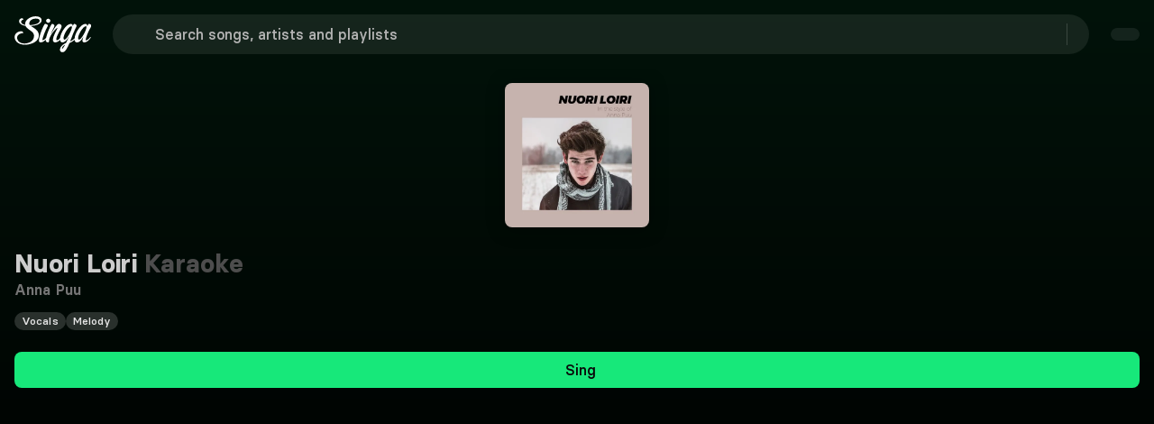

--- FILE ---
content_type: text/javascript; charset=utf-8
request_url: https://singa.com/_nuxt/0ihy-z0V.js
body_size: 338
content:
(function(){try{var e=typeof window<`u`?window:typeof global<`u`?global:typeof globalThis<`u`?globalThis:typeof self<`u`?self:{};e.SENTRY_RELEASE={id:`consumer-nuxt@4.7.11`}}catch{}})();try{(function(){var e=typeof window<`u`?window:typeof global<`u`?global:typeof globalThis<`u`?globalThis:typeof self<`u`?self:{},t=new e.Error().stack;t&&(e._sentryDebugIds=e._sentryDebugIds||{},e._sentryDebugIds[t]=`776cf386-6206-4311-a8e2-a5cb108d5c5b`,e._sentryDebugIdIdentifier=`sentry-dbid-776cf386-6206-4311-a8e2-a5cb108d5c5b`)})()}catch{}import{G as e}from"./YW6jAiOP.js";export{e as default};

--- FILE ---
content_type: text/javascript; charset=utf-8
request_url: https://singa.com/_nuxt/BnSCeanK.js
body_size: 1635
content:
(function(){try{var e=typeof window<`u`?window:typeof global<`u`?global:typeof globalThis<`u`?globalThis:typeof self<`u`?self:{};e.SENTRY_RELEASE={id:`consumer-nuxt@4.7.11`}}catch{}})();try{(function(){var e=typeof window<`u`?window:typeof global<`u`?global:typeof globalThis<`u`?globalThis:typeof self<`u`?self:{},t=new e.Error().stack;t&&(e._sentryDebugIds=e._sentryDebugIds||{},e._sentryDebugIds[t]=`2b3f3b17-b905-4e20-b00d-bbdd9b433bd3`,e._sentryDebugIdIdentifier=`sentry-dbid-2b3f3b17-b905-4e20-b00d-bbdd9b433bd3`)})()}catch{}import{$i as e,B as t,Bi as n,Fa as r,Ha as i,J as ee,Ji as a,Ma as o,N as s,Qi as c,Ri as l,Tn as u,_ as d,_a as f,_n as te,aa as p,bn as m,ea as h,gn as g,gt as ne,ia as _,ka as v,ma as y,mn as b,na as x,q as S,qa as C,sa as w,ta as T,xi as E}from"./YW6jAiOP.js";const re=e=>t().min(1,{message:e(`general.errors.required`)}),ie=e=>t().min(1,{message:e(`general.errors.required`)});var ae={key:0,class:`action-modal-header`},oe={class:`action-modal-title`},se={class:`action-modal-subtitle`},ce={key:0,class:`action-form-body`},D={key:1,class:`modal-request-song`},O={class:`action-modal-title center`},k={class:`subtext`},A={class:`action-form-body`},j={key:2,class:`center`},M={class:`action-modal-title`},N={key:0,class:`request-details`},P={class:`modal-artist`},F={class:`modal-song`},I={class:`subtext`},L={class:`action-form-footer`},R={key:3,class:`action-form-footer`},z=function(e){return e.CONFIRM=`Confirm`,e.SONG_FOUND=`Song found`,e.REQUEST_SENT=`Request sent`,e}(z||{}),B=w({__name:`SongRequest`,props:{artistNamePlaceholder:{type:String,default:``}},emits:[`close`],setup(t,{emit:m}){let{$singaApi:w}=n(),B=r(),V=r(``),H=r(),{t:U}=b(),W=r(null),G=l(),K=r(``),q=r(``),J=re(U),Y=ie(U),le=c(()=>`https://help.singa.com/${G.path.split(`/`)[1]||`en`}/articles/4814152-how-to-request-songs`);V.value=t.artistNamePlaceholder||``;let ue=m,X=r(z.CONFIRM),Z=r(!1),Q=r(!0),de=()=>{Q.value=!1,ue(`close`)},fe=()=>{let e=J.safeParse(B.value),t=Y.safeParse(V.value);return e.success?K.value=``:K.value=e.error.issues[0]?.message||U(`general.errors.required`),t.success?q.value=``:q.value=t.error.issues[0]?.message||U(`general.errors.required`),e.success&&t.success},$=r(null),pe=()=>{X.value=z.CONFIRM,B.value=``,V.value=``,K.value=``,q.value=``},me=async()=>{let{contentMarket:e}=u();Z.value=!0;let t=fe();if(!t){Z.value=!1;return}if(t)try{let t=await w.Songs.post({song:B.value,artist:V.value});t.song_obj===null||!t.song_obj.available_markets.includes(e.market)?($.value={artist:V.value,song:B.value},X.value=z.REQUEST_SENT):(H.value=t.song_obj,X.value=z.SONG_FOUND)}catch(e){console.error(e)}finally{Z.value=!1}};return y(()=>{W.value?.focus()}),(t,n)=>{let r=ee,c=S,l=s,u=te,m=E,y=g,b=d,w=ne;return f(),h(w,{class:`ActionModal`,maxWidth:`768px`,open:i(Q),onClose:de,title:i(U)(`modal.requestCta`),description:i(U)(`modal.requestCta.subtitle`)},{title:v(()=>[i(X)===z.CONFIRM?(f(),x(`div`,ae,[e(`p`,oe,C(i(U)(`modal.requestCta`)),1),e(`p`,se,C(i(U)(`modal.requestCta.subtitle`)),1)])):T(``,!0)]),body:v(()=>[e(`form`,{onSubmit:a(me,[`prevent`])},[i(X)===z.CONFIRM?(f(),x(`div`,ce,[p(c,{label:i(U)(`modal.songName`),horizontal:``},{default:v(()=>[p(r,{ref_key:`songInputElem`,ref:W,spellcheck:!1,rounded:``,modelValue:i(B),"onUpdate:modelValue":[n[0]||=e=>o(B)?B.value=e:null,n[1]||=e=>K.value=``],placeholder:i(U)(`modal.songName`),schema:i(J),validateOn:`blur`,message:i(K),variant:i(K)?`danger`:void 0},null,8,[`modelValue`,`placeholder`,`schema`,`message`,`variant`])]),_:1},8,[`label`]),p(c,{label:i(U)(`artists.artist.title`),horizontal:``},{default:v(()=>[p(r,{rounded:``,modelValue:i(V),"onUpdate:modelValue":[n[2]||=e=>o(V)?V.value=e:null,n[3]||=e=>q.value=``],spellcheck:!1,placeholder:i(U)(`artists.artist.title`),schema:i(Y),validateOn:`blur`,message:i(q),variant:i(q)?`danger`:void 0},null,8,[`modelValue`,`placeholder`,`schema`,`message`,`variant`])]),_:1},8,[`label`])])):i(X)===z.SONG_FOUND?(f(),x(`div`,D,[e(`p`,O,C(i(U)(`modal.songFound`)),1),e(`p`,k,C(i(U)(`modal.songFound.subtitle`)),1),e(`div`,A,[p(l,{song:i(H),closeAfterAction:!0,inModal:!0},null,8,[`song`])])])):(f(),x(`div`,j,[p(u,{class:`success`,icon:`checkmark-circle-outline`,size:`96px`}),e(`p`,M,C(i(U)(`modal.requestThanks`)),1),i($)?.artist&&i($)?.song?(f(),x(`div`,N,[e(`p`,P,C(i($).artist),1),e(`p`,F,C(i($).song),1)])):T(``,!0),e(`p`,I,[_(C(i(U)(`modal.requestThanks.subtitle`)),1),p(m,{class:`read-more-link`,to:i(le),target:`_blank`},{default:v(()=>[_(C(i(U)(`modal.requestThanks.readMore`)),1)]),_:1},8,[`to`])]),e(`div`,L,[p(y,{class:`is-regular is-white request-button`,onClick:n[4]||=e=>pe()},{default:v(()=>[_(C(i(U)(`modal.requestCTA.another`)),1)]),_:1})])])),i(X)===z.CONFIRM?(f(),x(`div`,R,[p(b,{class:`is-regular is-primary is-full-width`,isLoading:i(Z),"native-type":`submit`,buttonCTA:i(U)(`modal.button.requestCta`)},null,8,[`isLoading`,`buttonCTA`])])):T(``,!0)],32)]),_:1},8,[`open`,`title`,`description`])}}}),V=Object.assign(m(B,[[`__scopeId`,`data-v-6a93fe59`]]),{__name:`ModalsSongRequest`});export{V as t};